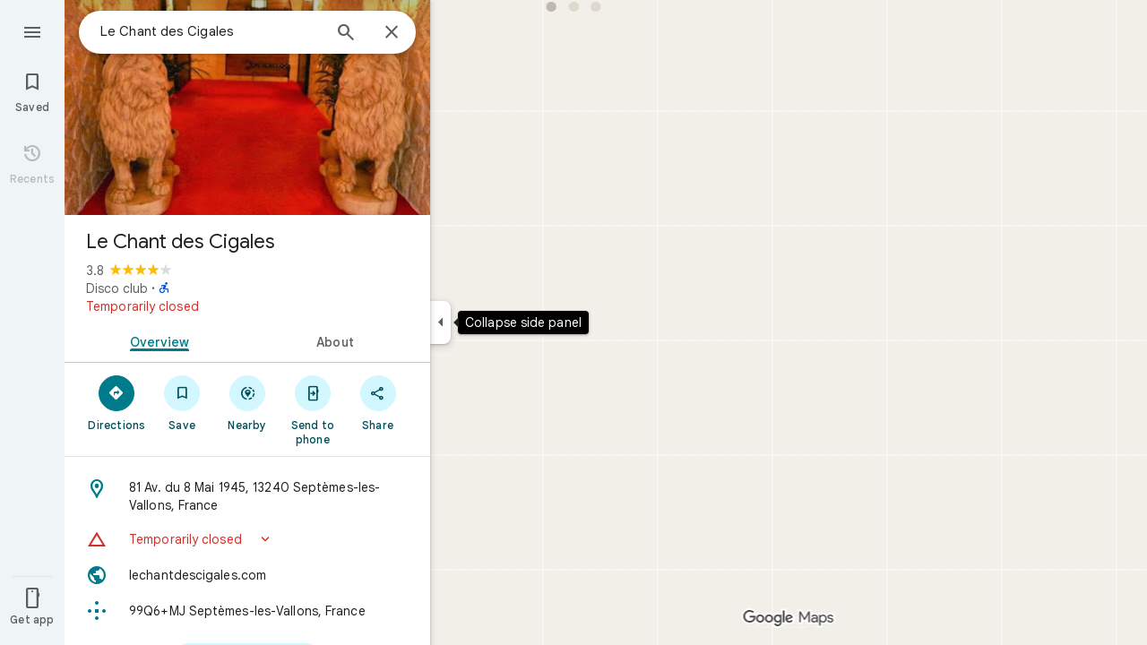

--- FILE ---
content_type: text/javascript; charset=UTF-8
request_url: https://www.google.fr/maps/_/js/k=maps.m.en.4xogKCpfdIo.2021.O/ck=maps.m.Gp9VUxplbyA.L.W.O/am=yAEAkBAAAQ/rt=j/d=1/exm=JxdeQb,LsiLPd,SuCOhe,a,b,b8h8i,cQ25Ub,ds,dw,dwi,en,enr,ep,jF2zFd,log,lp,mmm,mo,nrw,ob,owc,per,plm,ppl,pwd,sc,sc2,smi,smr,sp,std,stx,ti,uA7o6c,vcr,vd,vlg,vwr,wrc/ed=1/rs=ACT90oEC2IIk24_DwkK4_tsXDSN_iOky1A/m=obp?cb=M
body_size: 1353
content:
"use strict";_F_installCss(".TbqDH .ucDXW{content:\"\";position:fixed;pointer-events:none;height:89px;left:-16px;right:-16px}.TbqDH .ucDXW{top:-60px;background:linear-gradient(rgba(0,0,0,0.25),rgba(0,0,0,0))}@media only screen and (max-width:536px){.TbqDH .ucDXW{background:none}}.DFop2c .nhb85d{border-radius:16px 16px 0 0;border:none;box-shadow:0 0 2px rgb(0 0 0/20%),0 -1px 0 rgb(0 0 0/2%)}sentinel{}");
this._=this._||{};(function(_){var window=this;
try{
_.tLc=function(a){return _.F(a,_.wn,1)};
}catch(e){_._DumpException(e)}
try{
var PNc,RNc,SNc,TNc,WNc,UNc,VNc,QNc,XNc;PNc=class extends _.t{constructor(a){super(a)}getIndex(){return _.L(this,3,-1)}kf(){return _.y(this,4)}};RNc=function(a){return _.W(a.Tb(QNc.iW),()=>new _.nQ(a.Ea),(b,c)=>{const d=new _.mQ;a.zKa||_.uQ(d,1);b.render(d,c,a.Ab)})};SNc=function(a,b){return _.W(a.Tb(QNc.TITLE),()=>new _.FQ(a.Ea),(c,d)=>void c.render(b.title,d,{tg:3,style:2}))};
TNc=function(a,b){return _.W(a.Tb(QNc.V7),()=>new _.nQ(a.Ea),(c,d)=>{const e=_.kQ(_.sQ(new _.mQ)).Lc(b.Mv);_.ZP(_.eQ(e),6);_.XP(_.eQ(e),6);c.render(e,d)})};
WNc=function(a,b,c,d){return _.W(UNc(a,c),()=>new _.lL(a.Ea),(e,f)=>{var g=e.render,h=c.text||c.query,l=c.icon,m=c.f1a||c.O0a?void 0:2,n=a.Hp,p=c.Jb,r=c.Na;if(c.SOb!==void 0){var v=new _.NRa;var A=_.F(v,PNc,6);_.G(A,1,c.SOb)}else v=void 0;return g.call(e,h,f,{CK:d,nt:l,Bk:m,Hp:n,Ab:{Jb:p,Na:r,v0a:v},Mj:!!c.Fe,Ni:c.Ni,backgroundColor:c.backgroundColor,Fe:c.Fe,vca:c.vca})},e=>{VNc(a,b,e,c)})};UNc=function(a,b){const c=b.query;a.H.has(c)||a.H.set(c,0);a.H.set(c,a.H.get(c)+1);return _.dL(XNc.Fga,`${b.query}_${a.H.get(c)}`)};
VNc=function(a,b,c,d){_.kL(c,a.host,{click:e=>{if(d.f1a)b.Pi&&(a.actions.cA.run({flow:e}),a.actions.RMa.run({flow:e}));else if(d.O0a)a.actions.zZ.run({flow:e});else{const n=d.query;if(n){var f=a.actions.sO,g=f.run,h=b.Pi,l=!b.Pi,m;a:{if(!d.eYa){if((m=b.Gm)&&m.valid()&&m.Ej()!==8){m={Hc:m.Hc(),where:m.where()||"",location:m.location(),mid:m.mid()};break a}if(m=b.Ja){m={Hc:m.Cb(),where:_.Sgb(m)[0],location:_.UB(m),mid:_.JB(m)||null};break a}}m=void 0}g.call(f,{TYa:h,query:n,h5a:l,Wp:m,flow:e})}}}})};
_.YNc=class extends _.yQ{constructor(a,b,{Hp:c=!1,zKa:d=!1,Ab:e,EV:f=!1}={}){super(b);this.actions=a;this.Hp=c;this.zKa=d;this.Ab=e;this.EV=f;this.H=new Map}Pb(a,b){b=super.Pb(a,b);this.H.clear();const c=this.EV?_.Z(b,RNc(this)):b;a.title&&_.Z(c,SNc(this,a));var d=c.Jc;const e=a.Qq,f=new _.XK,g=this.EV?_.Z(f,TNc(this,a)):f;for(let h=0;h<e.length;h++)_.Z(g,WNc(this,a,e[h],h!==e.length-1));a=f.children();d.call(c,a);return b}Na(){return _.q.ka.Qe}};QNc={V7:_.V(),iW:_.V(),TITLE:_.V()};XNc={Fga:_.gL()};
}catch(e){_._DumpException(e)}
try{
var cOc;_.dOc=class extends _.bOc{constructor(a,b,c,{HH:d,uV:e,paddingLeft:f,mG:g}){super(a,c,{HH:d,uV:e,paddingLeft:f,mG:g});this.H=new _.YNc(b,this.Ea,{Hp:d==="on map chip carousel",zKa:!0})}Pb(a,b){const c=super.Pb(a,b),d=_.zQ(this,this.H,b,{Qq:a.Qq,Mv:a.Mv,Pi:a.Pi,Ja:a.Ja,Gm:a.Gm});c.Jc(_.aOc(this,{Xg:d,Mv:a.Mv,Ab:cOc},b));return c}};cOc={container:_.q.ka.rhb,No:_.q.ka.shb,Qo:_.q.ka.thb};
}catch(e){_._DumpException(e)}
try{
var QGe=function(a){a.open("div","CcXhRd");a.oa(PGe||(PGe=["class","ucDXW"]));a.W();a.Ua()};QGe.Hb=_.Vp;var PGe;_.RGe=class extends _.b3d{constructor(a){super(_.lK(a,"omnibox-shadow",QGe),void 0)}render(){}};
}catch(e){_._DumpException(e)}
try{
_.Kd("obp");
var SGe=class{constructor(){this.H=null}dispose(){this.H&&_.Fq(this.H,"DFop2c")}};var UGe=function(a){return _.W(TGe.Idb,()=>new _.RGe(a.Ea),(b,c)=>void b.render(c))},WGe=function(a,b){return _.W(TGe.X7,()=>new _.OGe(a.Ea),(c,d)=>void c.render(b.lD,d,!0),c=>void VGe(a,c))},XGe=function(a){return _.W(TGe.V7,()=>new _.nQ(a.Ea),(b,c)=>{const d=new _.mQ,e=_.WP(_.ZP(_.XP(new _.$P,3),3),4);_.zg(d,_.$P,6,e);_.UP(_.gQ(d),-6);b.render(d,c)})},VGe=function(a,b){_.NGe(b,a.host,{click:c=>{a.actions.w4a.run({OFb:!0,flow:c})}})},YGe=class extends _.BQ{constructor(a,b,c){super(c);this.actions=
b;this.H=new SGe;this.model=this.Ra=null;this.N=_.AQ(new _.dOc(a,b,c,{HH:"on map chip carousel",uV:!0,paddingLeft:0}))}Pb(a,b){const c=super.Pb(a,b);this.Ra=a;a.GQb&&_.Z(c,UGe(this));a.lD&&_.Z(c,WGe(this,a));var d=this.H,e=!!a.lD;d.H||(d.H=_.nk("AJQtp"));d.H&&_.Gq(d.H,"DFop2c",e);a.Qq?.length&&_.Z(c,XGe(this)).Jc(_.zQ(this,this.N,b,{Qq:a.Qq,Mv:_.qhb(),Gm:a.Gm}));return c}ue(){this.model=this.Ra}U(a){_.lMc(_.GMc(_.aQ(_.lQ(a,0),!1),!0))}Na(){return _.q.ka.Qe}kb(a){this.H.dispose();super.kb(a)}},TGe=
{V7:_.V(),X7:_.V(),Idb:_.V()};_.Jr("OBP",function(a){a({rb:(b,c,d)=>_.AQ(new YGe(b,d,c))})});
_.Ld();
}catch(e){_._DumpException(e)}
}).call(this,this._);
// Google Inc.
